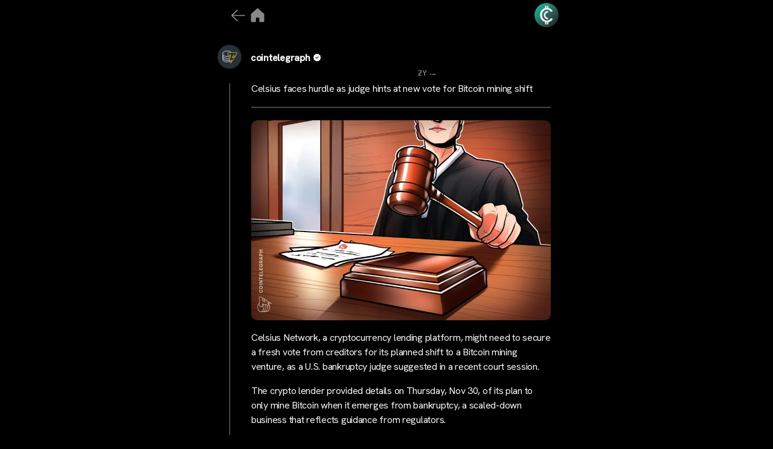

--- FILE ---
content_type: text/html; charset=UTF-8
request_url: https://cryptocrunchapp.com/cointelegraph/celsius-faces-hurdle-as-judge-hints-at-new-vote-for-bitcoin-mining-shift/
body_size: 18213
content:
<!DOCTYPE html>

<html class="no-js" lang="en-US" prefix="og: http://ogp.me/ns# fb: http://ogp.me/ns/fb#">

	<head>

<!-- Google tag (gtag.js) -->
<script async src="https://www.googletagmanager.com/gtag/js?id=G-MXH1PP0Q39"></script>


<script>
  window.dataLayer = window.dataLayer || [];
  function gtag(){dataLayer.push(arguments);}
  gtag('js', new Date());

  gtag('config', 'G-MXH1PP0Q39');
</script>

		<meta charset="UTF-8">
		<meta name="viewport" content="width=device-width, initial-scale=1.0" >

		<link rel="profile" href="https://gmpg.org/xfn/11">

		<title>Celsius faces hurdle as judge hints at new vote for Bitcoin mining shift &#8211; CryptoCrunchApp</title>
<meta name='robots' content='max-image-preview:large' />
<link rel="alternate" type="application/rss+xml" title="CryptoCrunchApp &raquo; Feed" href="https://cryptocrunchapp.com/feed/" />
<link rel="alternate" type="application/rss+xml" title="CryptoCrunchApp &raquo; Comments Feed" href="https://cryptocrunchapp.com/comments/feed/" />
<link rel="alternate" title="oEmbed (JSON)" type="application/json+oembed" href="https://cryptocrunchapp.com/wp-json/oembed/1.0/embed?url=https%3A%2F%2Fcryptocrunchapp.com%2Fcointelegraph%2Fcelsius-faces-hurdle-as-judge-hints-at-new-vote-for-bitcoin-mining-shift%2F" />
<link rel="alternate" title="oEmbed (XML)" type="text/xml+oembed" href="https://cryptocrunchapp.com/wp-json/oembed/1.0/embed?url=https%3A%2F%2Fcryptocrunchapp.com%2Fcointelegraph%2Fcelsius-faces-hurdle-as-judge-hints-at-new-vote-for-bitcoin-mining-shift%2F&#038;format=xml" />
<style id='wp-img-auto-sizes-contain-inline-css'>
img:is([sizes=auto i],[sizes^="auto," i]){contain-intrinsic-size:3000px 1500px}
/*# sourceURL=wp-img-auto-sizes-contain-inline-css */
</style>
<style id='wp-emoji-styles-inline-css'>

	img.wp-smiley, img.emoji {
		display: inline !important;
		border: none !important;
		box-shadow: none !important;
		height: 1em !important;
		width: 1em !important;
		margin: 0 0.07em !important;
		vertical-align: -0.1em !important;
		background: none !important;
		padding: 0 !important;
	}
/*# sourceURL=wp-emoji-styles-inline-css */
</style>
<style id='wp-block-library-inline-css'>
:root{--wp-block-synced-color:#7a00df;--wp-block-synced-color--rgb:122,0,223;--wp-bound-block-color:var(--wp-block-synced-color);--wp-editor-canvas-background:#ddd;--wp-admin-theme-color:#007cba;--wp-admin-theme-color--rgb:0,124,186;--wp-admin-theme-color-darker-10:#006ba1;--wp-admin-theme-color-darker-10--rgb:0,107,160.5;--wp-admin-theme-color-darker-20:#005a87;--wp-admin-theme-color-darker-20--rgb:0,90,135;--wp-admin-border-width-focus:2px}@media (min-resolution:192dpi){:root{--wp-admin-border-width-focus:1.5px}}.wp-element-button{cursor:pointer}:root .has-very-light-gray-background-color{background-color:#eee}:root .has-very-dark-gray-background-color{background-color:#313131}:root .has-very-light-gray-color{color:#eee}:root .has-very-dark-gray-color{color:#313131}:root .has-vivid-green-cyan-to-vivid-cyan-blue-gradient-background{background:linear-gradient(135deg,#00d084,#0693e3)}:root .has-purple-crush-gradient-background{background:linear-gradient(135deg,#34e2e4,#4721fb 50%,#ab1dfe)}:root .has-hazy-dawn-gradient-background{background:linear-gradient(135deg,#faaca8,#dad0ec)}:root .has-subdued-olive-gradient-background{background:linear-gradient(135deg,#fafae1,#67a671)}:root .has-atomic-cream-gradient-background{background:linear-gradient(135deg,#fdd79a,#004a59)}:root .has-nightshade-gradient-background{background:linear-gradient(135deg,#330968,#31cdcf)}:root .has-midnight-gradient-background{background:linear-gradient(135deg,#020381,#2874fc)}:root{--wp--preset--font-size--normal:16px;--wp--preset--font-size--huge:42px}.has-regular-font-size{font-size:1em}.has-larger-font-size{font-size:2.625em}.has-normal-font-size{font-size:var(--wp--preset--font-size--normal)}.has-huge-font-size{font-size:var(--wp--preset--font-size--huge)}.has-text-align-center{text-align:center}.has-text-align-left{text-align:left}.has-text-align-right{text-align:right}.has-fit-text{white-space:nowrap!important}#end-resizable-editor-section{display:none}.aligncenter{clear:both}.items-justified-left{justify-content:flex-start}.items-justified-center{justify-content:center}.items-justified-right{justify-content:flex-end}.items-justified-space-between{justify-content:space-between}.screen-reader-text{border:0;clip-path:inset(50%);height:1px;margin:-1px;overflow:hidden;padding:0;position:absolute;width:1px;word-wrap:normal!important}.screen-reader-text:focus{background-color:#ddd;clip-path:none;color:#444;display:block;font-size:1em;height:auto;left:5px;line-height:normal;padding:15px 23px 14px;text-decoration:none;top:5px;width:auto;z-index:100000}html :where(.has-border-color){border-style:solid}html :where([style*=border-top-color]){border-top-style:solid}html :where([style*=border-right-color]){border-right-style:solid}html :where([style*=border-bottom-color]){border-bottom-style:solid}html :where([style*=border-left-color]){border-left-style:solid}html :where([style*=border-width]){border-style:solid}html :where([style*=border-top-width]){border-top-style:solid}html :where([style*=border-right-width]){border-right-style:solid}html :where([style*=border-bottom-width]){border-bottom-style:solid}html :where([style*=border-left-width]){border-left-style:solid}html :where(img[class*=wp-image-]){height:auto;max-width:100%}:where(figure){margin:0 0 1em}html :where(.is-position-sticky){--wp-admin--admin-bar--position-offset:var(--wp-admin--admin-bar--height,0px)}@media screen and (max-width:600px){html :where(.is-position-sticky){--wp-admin--admin-bar--position-offset:0px}}

/*# sourceURL=wp-block-library-inline-css */
</style><style id='global-styles-inline-css'>
:root{--wp--preset--aspect-ratio--square: 1;--wp--preset--aspect-ratio--4-3: 4/3;--wp--preset--aspect-ratio--3-4: 3/4;--wp--preset--aspect-ratio--3-2: 3/2;--wp--preset--aspect-ratio--2-3: 2/3;--wp--preset--aspect-ratio--16-9: 16/9;--wp--preset--aspect-ratio--9-16: 9/16;--wp--preset--color--black: #000000;--wp--preset--color--cyan-bluish-gray: #abb8c3;--wp--preset--color--white: #ffffff;--wp--preset--color--pale-pink: #f78da7;--wp--preset--color--vivid-red: #cf2e2e;--wp--preset--color--luminous-vivid-orange: #ff6900;--wp--preset--color--luminous-vivid-amber: #fcb900;--wp--preset--color--light-green-cyan: #7bdcb5;--wp--preset--color--vivid-green-cyan: #00d084;--wp--preset--color--pale-cyan-blue: #8ed1fc;--wp--preset--color--vivid-cyan-blue: #0693e3;--wp--preset--color--vivid-purple: #9b51e0;--wp--preset--color--accent: #cd2653;--wp--preset--color--primary: #000000;--wp--preset--color--secondary: #6d6d6d;--wp--preset--color--subtle-background: #dcd7ca;--wp--preset--color--background: #f5efe0;--wp--preset--gradient--vivid-cyan-blue-to-vivid-purple: linear-gradient(135deg,rgb(6,147,227) 0%,rgb(155,81,224) 100%);--wp--preset--gradient--light-green-cyan-to-vivid-green-cyan: linear-gradient(135deg,rgb(122,220,180) 0%,rgb(0,208,130) 100%);--wp--preset--gradient--luminous-vivid-amber-to-luminous-vivid-orange: linear-gradient(135deg,rgb(252,185,0) 0%,rgb(255,105,0) 100%);--wp--preset--gradient--luminous-vivid-orange-to-vivid-red: linear-gradient(135deg,rgb(255,105,0) 0%,rgb(207,46,46) 100%);--wp--preset--gradient--very-light-gray-to-cyan-bluish-gray: linear-gradient(135deg,rgb(238,238,238) 0%,rgb(169,184,195) 100%);--wp--preset--gradient--cool-to-warm-spectrum: linear-gradient(135deg,rgb(74,234,220) 0%,rgb(151,120,209) 20%,rgb(207,42,186) 40%,rgb(238,44,130) 60%,rgb(251,105,98) 80%,rgb(254,248,76) 100%);--wp--preset--gradient--blush-light-purple: linear-gradient(135deg,rgb(255,206,236) 0%,rgb(152,150,240) 100%);--wp--preset--gradient--blush-bordeaux: linear-gradient(135deg,rgb(254,205,165) 0%,rgb(254,45,45) 50%,rgb(107,0,62) 100%);--wp--preset--gradient--luminous-dusk: linear-gradient(135deg,rgb(255,203,112) 0%,rgb(199,81,192) 50%,rgb(65,88,208) 100%);--wp--preset--gradient--pale-ocean: linear-gradient(135deg,rgb(255,245,203) 0%,rgb(182,227,212) 50%,rgb(51,167,181) 100%);--wp--preset--gradient--electric-grass: linear-gradient(135deg,rgb(202,248,128) 0%,rgb(113,206,126) 100%);--wp--preset--gradient--midnight: linear-gradient(135deg,rgb(2,3,129) 0%,rgb(40,116,252) 100%);--wp--preset--font-size--small: 18px;--wp--preset--font-size--medium: 20px;--wp--preset--font-size--large: 26.25px;--wp--preset--font-size--x-large: 42px;--wp--preset--font-size--normal: 21px;--wp--preset--font-size--larger: 32px;--wp--preset--spacing--20: 0.44rem;--wp--preset--spacing--30: 0.67rem;--wp--preset--spacing--40: 1rem;--wp--preset--spacing--50: 1.5rem;--wp--preset--spacing--60: 2.25rem;--wp--preset--spacing--70: 3.38rem;--wp--preset--spacing--80: 5.06rem;--wp--preset--shadow--natural: 6px 6px 9px rgba(0, 0, 0, 0.2);--wp--preset--shadow--deep: 12px 12px 50px rgba(0, 0, 0, 0.4);--wp--preset--shadow--sharp: 6px 6px 0px rgba(0, 0, 0, 0.2);--wp--preset--shadow--outlined: 6px 6px 0px -3px rgb(255, 255, 255), 6px 6px rgb(0, 0, 0);--wp--preset--shadow--crisp: 6px 6px 0px rgb(0, 0, 0);}:where(.is-layout-flex){gap: 0.5em;}:where(.is-layout-grid){gap: 0.5em;}body .is-layout-flex{display: flex;}.is-layout-flex{flex-wrap: wrap;align-items: center;}.is-layout-flex > :is(*, div){margin: 0;}body .is-layout-grid{display: grid;}.is-layout-grid > :is(*, div){margin: 0;}:where(.wp-block-columns.is-layout-flex){gap: 2em;}:where(.wp-block-columns.is-layout-grid){gap: 2em;}:where(.wp-block-post-template.is-layout-flex){gap: 1.25em;}:where(.wp-block-post-template.is-layout-grid){gap: 1.25em;}.has-black-color{color: var(--wp--preset--color--black) !important;}.has-cyan-bluish-gray-color{color: var(--wp--preset--color--cyan-bluish-gray) !important;}.has-white-color{color: var(--wp--preset--color--white) !important;}.has-pale-pink-color{color: var(--wp--preset--color--pale-pink) !important;}.has-vivid-red-color{color: var(--wp--preset--color--vivid-red) !important;}.has-luminous-vivid-orange-color{color: var(--wp--preset--color--luminous-vivid-orange) !important;}.has-luminous-vivid-amber-color{color: var(--wp--preset--color--luminous-vivid-amber) !important;}.has-light-green-cyan-color{color: var(--wp--preset--color--light-green-cyan) !important;}.has-vivid-green-cyan-color{color: var(--wp--preset--color--vivid-green-cyan) !important;}.has-pale-cyan-blue-color{color: var(--wp--preset--color--pale-cyan-blue) !important;}.has-vivid-cyan-blue-color{color: var(--wp--preset--color--vivid-cyan-blue) !important;}.has-vivid-purple-color{color: var(--wp--preset--color--vivid-purple) !important;}.has-black-background-color{background-color: var(--wp--preset--color--black) !important;}.has-cyan-bluish-gray-background-color{background-color: var(--wp--preset--color--cyan-bluish-gray) !important;}.has-white-background-color{background-color: var(--wp--preset--color--white) !important;}.has-pale-pink-background-color{background-color: var(--wp--preset--color--pale-pink) !important;}.has-vivid-red-background-color{background-color: var(--wp--preset--color--vivid-red) !important;}.has-luminous-vivid-orange-background-color{background-color: var(--wp--preset--color--luminous-vivid-orange) !important;}.has-luminous-vivid-amber-background-color{background-color: var(--wp--preset--color--luminous-vivid-amber) !important;}.has-light-green-cyan-background-color{background-color: var(--wp--preset--color--light-green-cyan) !important;}.has-vivid-green-cyan-background-color{background-color: var(--wp--preset--color--vivid-green-cyan) !important;}.has-pale-cyan-blue-background-color{background-color: var(--wp--preset--color--pale-cyan-blue) !important;}.has-vivid-cyan-blue-background-color{background-color: var(--wp--preset--color--vivid-cyan-blue) !important;}.has-vivid-purple-background-color{background-color: var(--wp--preset--color--vivid-purple) !important;}.has-black-border-color{border-color: var(--wp--preset--color--black) !important;}.has-cyan-bluish-gray-border-color{border-color: var(--wp--preset--color--cyan-bluish-gray) !important;}.has-white-border-color{border-color: var(--wp--preset--color--white) !important;}.has-pale-pink-border-color{border-color: var(--wp--preset--color--pale-pink) !important;}.has-vivid-red-border-color{border-color: var(--wp--preset--color--vivid-red) !important;}.has-luminous-vivid-orange-border-color{border-color: var(--wp--preset--color--luminous-vivid-orange) !important;}.has-luminous-vivid-amber-border-color{border-color: var(--wp--preset--color--luminous-vivid-amber) !important;}.has-light-green-cyan-border-color{border-color: var(--wp--preset--color--light-green-cyan) !important;}.has-vivid-green-cyan-border-color{border-color: var(--wp--preset--color--vivid-green-cyan) !important;}.has-pale-cyan-blue-border-color{border-color: var(--wp--preset--color--pale-cyan-blue) !important;}.has-vivid-cyan-blue-border-color{border-color: var(--wp--preset--color--vivid-cyan-blue) !important;}.has-vivid-purple-border-color{border-color: var(--wp--preset--color--vivid-purple) !important;}.has-vivid-cyan-blue-to-vivid-purple-gradient-background{background: var(--wp--preset--gradient--vivid-cyan-blue-to-vivid-purple) !important;}.has-light-green-cyan-to-vivid-green-cyan-gradient-background{background: var(--wp--preset--gradient--light-green-cyan-to-vivid-green-cyan) !important;}.has-luminous-vivid-amber-to-luminous-vivid-orange-gradient-background{background: var(--wp--preset--gradient--luminous-vivid-amber-to-luminous-vivid-orange) !important;}.has-luminous-vivid-orange-to-vivid-red-gradient-background{background: var(--wp--preset--gradient--luminous-vivid-orange-to-vivid-red) !important;}.has-very-light-gray-to-cyan-bluish-gray-gradient-background{background: var(--wp--preset--gradient--very-light-gray-to-cyan-bluish-gray) !important;}.has-cool-to-warm-spectrum-gradient-background{background: var(--wp--preset--gradient--cool-to-warm-spectrum) !important;}.has-blush-light-purple-gradient-background{background: var(--wp--preset--gradient--blush-light-purple) !important;}.has-blush-bordeaux-gradient-background{background: var(--wp--preset--gradient--blush-bordeaux) !important;}.has-luminous-dusk-gradient-background{background: var(--wp--preset--gradient--luminous-dusk) !important;}.has-pale-ocean-gradient-background{background: var(--wp--preset--gradient--pale-ocean) !important;}.has-electric-grass-gradient-background{background: var(--wp--preset--gradient--electric-grass) !important;}.has-midnight-gradient-background{background: var(--wp--preset--gradient--midnight) !important;}.has-small-font-size{font-size: var(--wp--preset--font-size--small) !important;}.has-medium-font-size{font-size: var(--wp--preset--font-size--medium) !important;}.has-large-font-size{font-size: var(--wp--preset--font-size--large) !important;}.has-x-large-font-size{font-size: var(--wp--preset--font-size--x-large) !important;}
/*# sourceURL=global-styles-inline-css */
</style>

<style id='classic-theme-styles-inline-css'>
/*! This file is auto-generated */
.wp-block-button__link{color:#fff;background-color:#32373c;border-radius:9999px;box-shadow:none;text-decoration:none;padding:calc(.667em + 2px) calc(1.333em + 2px);font-size:1.125em}.wp-block-file__button{background:#32373c;color:#fff;text-decoration:none}
/*# sourceURL=/wp-includes/css/classic-themes.min.css */
</style>
<link rel='stylesheet' id='mpp_gutenberg-css' href='https://cryptocrunchapp.com/wp-content/plugins/metronet-profile-picture/dist/blocks.style.build.css?ver=2.6.0' media='all' />
<link rel='stylesheet' id='wp_automatic_gallery_style-css' href='https://cryptocrunchapp.com/wp-content/plugins/wp-automatic/css/wp-automatic.css?ver=1.0.0' media='all' />
<link rel='stylesheet' id='chld_thm_cfg_parent-css' href='https://cryptocrunchapp.com/wp-content/themes/twentytwenty/style.css?ver=6.9' media='all' />
<link rel='stylesheet' id='twentytwenty-style-css' href='https://cryptocrunchapp.com/wp-content/themes/twentytwenty-child/style.css?ver=2.2.1697088420' media='all' />
<style id='twentytwenty-style-inline-css'>
.color-accent,.color-accent-hover:hover,.color-accent-hover:focus,:root .has-accent-color,.has-drop-cap:not(:focus):first-letter,.wp-block-button.is-style-outline,a { color: #cd2653; }blockquote,.border-color-accent,.border-color-accent-hover:hover,.border-color-accent-hover:focus { border-color: #cd2653; }button,.button,.faux-button,.wp-block-button__link,.wp-block-file .wp-block-file__button,input[type="button"],input[type="reset"],input[type="submit"],.bg-accent,.bg-accent-hover:hover,.bg-accent-hover:focus,:root .has-accent-background-color,.comment-reply-link { background-color: #cd2653; }.fill-children-accent,.fill-children-accent * { fill: #cd2653; }body,.entry-title a,:root .has-primary-color { color: #000000; }:root .has-primary-background-color { background-color: #000000; }cite,figcaption,.wp-caption-text,.post-meta,.entry-content .wp-block-archives li,.entry-content .wp-block-categories li,.entry-content .wp-block-latest-posts li,.wp-block-latest-comments__comment-date,.wp-block-latest-posts__post-date,.wp-block-embed figcaption,.wp-block-image figcaption,.wp-block-pullquote cite,.comment-metadata,.comment-respond .comment-notes,.comment-respond .logged-in-as,.pagination .dots,.entry-content hr:not(.has-background),hr.styled-separator,:root .has-secondary-color { color: #6d6d6d; }:root .has-secondary-background-color { background-color: #6d6d6d; }pre,fieldset,input,textarea,table,table *,hr { border-color: #dcd7ca; }caption,code,code,kbd,samp,.wp-block-table.is-style-stripes tbody tr:nth-child(odd),:root .has-subtle-background-background-color { background-color: #dcd7ca; }.wp-block-table.is-style-stripes { border-bottom-color: #dcd7ca; }.wp-block-latest-posts.is-grid li { border-top-color: #dcd7ca; }:root .has-subtle-background-color { color: #dcd7ca; }body:not(.overlay-header) .primary-menu > li > a,body:not(.overlay-header) .primary-menu > li > .icon,.modal-menu a,.footer-menu a, .footer-widgets a:where(:not(.wp-block-button__link)),#site-footer .wp-block-button.is-style-outline,.wp-block-pullquote:before,.singular:not(.overlay-header) .entry-header a,.archive-header a,.header-footer-group .color-accent,.header-footer-group .color-accent-hover:hover { color: #cd2653; }.social-icons a,#site-footer button:not(.toggle),#site-footer .button,#site-footer .faux-button,#site-footer .wp-block-button__link,#site-footer .wp-block-file__button,#site-footer input[type="button"],#site-footer input[type="reset"],#site-footer input[type="submit"] { background-color: #cd2653; }.header-footer-group,body:not(.overlay-header) #site-header .toggle,.menu-modal .toggle { color: #000000; }body:not(.overlay-header) .primary-menu ul { background-color: #000000; }body:not(.overlay-header) .primary-menu > li > ul:after { border-bottom-color: #000000; }body:not(.overlay-header) .primary-menu ul ul:after { border-left-color: #000000; }.site-description,body:not(.overlay-header) .toggle-inner .toggle-text,.widget .post-date,.widget .rss-date,.widget_archive li,.widget_categories li,.widget cite,.widget_pages li,.widget_meta li,.widget_nav_menu li,.powered-by-wordpress,.footer-credits .privacy-policy,.to-the-top,.singular .entry-header .post-meta,.singular:not(.overlay-header) .entry-header .post-meta a { color: #6d6d6d; }.header-footer-group pre,.header-footer-group fieldset,.header-footer-group input,.header-footer-group textarea,.header-footer-group table,.header-footer-group table *,.footer-nav-widgets-wrapper,#site-footer,.menu-modal nav *,.footer-widgets-outer-wrapper,.footer-top { border-color: #dcd7ca; }.header-footer-group table caption,body:not(.overlay-header) .header-inner .toggle-wrapper::before { background-color: #dcd7ca; }
/*# sourceURL=twentytwenty-style-inline-css */
</style>
<link rel='stylesheet' id='twentytwenty-fonts-css' href='https://cryptocrunchapp.com/wp-content/themes/twentytwenty/assets/css/font-inter.css?ver=2.2.1697088420' media='all' />
<link rel='stylesheet' id='twentytwenty-print-style-css' href='https://cryptocrunchapp.com/wp-content/themes/twentytwenty/print.css?ver=2.2.1697088420' media='print' />
<script src="https://cryptocrunchapp.com/wp-includes/js/jquery/jquery.min.js?ver=3.7.1" id="jquery-core-js"></script>
<script src="https://cryptocrunchapp.com/wp-includes/js/jquery/jquery-migrate.min.js?ver=3.4.1" id="jquery-migrate-js"></script>
<script src="https://cryptocrunchapp.com/wp-content/plugins/wp-automatic/js/main-front.js?ver=6.9" id="wp_automatic_gallery-js"></script>
<script src="https://cryptocrunchapp.com/wp-content/themes/twentytwenty/assets/js/index.js?ver=2.2.1697088420" id="twentytwenty-js-js" defer data-wp-strategy="defer"></script>
<link rel="https://api.w.org/" href="https://cryptocrunchapp.com/wp-json/" /><link rel="alternate" title="JSON" type="application/json" href="https://cryptocrunchapp.com/wp-json/wp/v2/posts/4279" /><link rel="EditURI" type="application/rsd+xml" title="RSD" href="https://cryptocrunchapp.com/xmlrpc.php?rsd" />
<meta name="generator" content="WordPress 6.9" />
<link rel='shortlink' href='https://cryptocrunchapp.com/?p=4279' />
	<script>document.documentElement.className = document.documentElement.className.replace( 'no-js', 'js' );</script>
	<noscript><style>.lazyload[data-src]{display:none !important;}</style></noscript><style>.lazyload{background-image:none !important;}.lazyload:before{background-image:none !important;}</style><link rel="icon" href="https://cryptocrunchapp.com/wp-content/uploads/2023/10/cropped-android-chrome-512x512-1-32x32.png" sizes="32x32" />
<link rel="icon" href="https://cryptocrunchapp.com/wp-content/uploads/2023/10/cropped-android-chrome-512x512-1-192x192.png" sizes="192x192" />
<link rel="apple-touch-icon" href="https://cryptocrunchapp.com/wp-content/uploads/2023/10/cropped-android-chrome-512x512-1-180x180.png" />
<meta name="msapplication-TileImage" content="https://cryptocrunchapp.com/wp-content/uploads/2023/10/cropped-android-chrome-512x512-1-270x270.png" />

<!-- START - Open Graph and Twitter Card Tags 3.3.3 -->
 <!-- Facebook Open Graph -->
  <meta property="og:locale" content="en_US"/>
  <meta property="og:site_name" content="CryptoCrunchApp"/>
  <meta property="og:title" content="Celsius faces hurdle as judge hints at new vote for Bitcoin mining shift"/>
  <meta property="og:url" content="https://cryptocrunchapp.com/cointelegraph/celsius-faces-hurdle-as-judge-hints-at-new-vote-for-bitcoin-mining-shift/"/>
  <meta property="og:type" content="article"/>
  <meta property="og:description" content="Celsius Network, a cryptocurrency lending platform, might need to secure a fresh vote from creditors for its planned shift to a Bitcoin mining venture, as a U.S. bankruptcy judge suggested in a recent court session.The crypto lender provided details on Thursday, Nov 30, of its plan to only mine Bitc"/>
  <meta property="og:image" content="https://cryptocrunchapp.com/wp-content/uploads/2023/12/840_aHR0cHM6Ly9zMy5jb2ludGVsZWdyYXBoLmNvbS91cGxvYWRzLzIwMjMtMTIvMGRjZWEyNDMtZTkwZC00MjllLTgyZTItY2Vk.jpeg"/>
  <meta property="og:image:url" content="https://cryptocrunchapp.com/wp-content/uploads/2023/12/840_aHR0cHM6Ly9zMy5jb2ludGVsZWdyYXBoLmNvbS91cGxvYWRzLzIwMjMtMTIvMGRjZWEyNDMtZTkwZC00MjllLTgyZTItY2Vk.jpeg"/>
  <meta property="og:image:secure_url" content="https://cryptocrunchapp.com/wp-content/uploads/2023/12/840_aHR0cHM6Ly9zMy5jb2ludGVsZWdyYXBoLmNvbS91cGxvYWRzLzIwMjMtMTIvMGRjZWEyNDMtZTkwZC00MjllLTgyZTItY2Vk.jpeg"/>
  <meta property="article:published_time" content="2023-12-01T08:51:59+00:00"/>
  <meta property="article:modified_time" content="2023-12-01T08:51:59+00:00" />
  <meta property="og:updated_time" content="2023-12-01T08:51:59+00:00" />
  <meta property="article:publisher" content="https://www.facebook.com/CryptoCrunchApp/"/>
 <!-- Google+ / Schema.org -->
 <!-- Twitter Cards -->
  <meta name="twitter:title" content="Celsius faces hurdle as judge hints at new vote for Bitcoin mining shift"/>
  <meta name="twitter:url" content="https://cryptocrunchapp.com/cointelegraph/celsius-faces-hurdle-as-judge-hints-at-new-vote-for-bitcoin-mining-shift/"/>
  <meta name="twitter:description" content="Celsius Network, a cryptocurrency lending platform, might need to secure a fresh vote from creditors for its planned shift to a Bitcoin mining venture, as a U.S. bankruptcy judge suggested in a recent court session.The crypto lender provided details on Thursday, Nov 30, of its plan to only mine Bitc"/>
  <meta name="twitter:image" content="https://cryptocrunchapp.com/wp-content/uploads/2023/12/840_aHR0cHM6Ly9zMy5jb2ludGVsZWdyYXBoLmNvbS91cGxvYWRzLzIwMjMtMTIvMGRjZWEyNDMtZTkwZC00MjllLTgyZTItY2Vk.jpeg"/>
  <meta name="twitter:card" content="summary_large_image"/>
  <meta name="twitter:site" content="@cryptocrunchapp"/>
 <!-- SEO -->
  <meta name="description" content="Celsius Network, a cryptocurrency lending platform, might need to secure a fresh vote from creditors for its planned shift to a Bitcoin mining venture, as a U.S. bankruptcy judge suggested in a recent court session.The crypto lender provided details on Thursday, Nov 30, of its plan to only mine Bitc"/>
 <!-- Misc. tags -->
 <!-- is_singular -->
<!-- END - Open Graph and Twitter Card Tags 3.3.3 -->
	
 <script src="https://ajax.googleapis.com/ajax/libs/jquery/3.6.4/jquery.min.js"></script>
    <link rel="stylesheet" href="https://cdnjs.cloudflare.com/ajax/libs/font-awesome/6.4.2/css/all.min.css" integrity="sha512-z3gLpd7yknf1YoNbCzqRKc4qyor8gaKU1qmn+CShxbuBusANI9QpRohGBreCFkKxLhei6S9CQXFEbbKuqLg0DA==" crossorigin="anonymous" referrerpolicy="no-referrer" />
    <link href="https://fonts.googleapis.com/css2?family=Material+Symbols+Outlined" rel="stylesheet" />
	<link rel="preconnect" href="https://fonts.googleapis.com">
<link rel="preconnect" href="https://fonts.gstatic.com" crossorigin>
<link href="https://fonts.googleapis.com/css2?family=Hanken+Grotesk:wght@100;200;300;400;500&display=swap" rel="stylesheet">
		<script src="https://cryptocrunchapp.com/wp-content/themes/twentytwenty-child/JS/custom-share.js"></script>
	
		

		
	</head>

	<body class="wp-singular post-template-default single single-post postid-4279 single-format-standard wp-custom-logo wp-embed-responsive wp-theme-twentytwenty wp-child-theme-twentytwenty-child singular enable-search-modal missing-post-thumbnail has-single-pagination showing-comments show-avatars footer-top-visible">

		<a class="skip-link screen-reader-text" href="#site-content">Skip to the content</a>		
		   <div class="feed">

	   <div class="maincontainer">
		   
		  <div>
			    <div class="logomain logo-head">
			     					<div class="logo-icon">
			<a onclick="goBackOrHome()"><img src="[data-uri]" data-src="https://cryptocrunchapp.com/wp-content/uploads/2023/10/arrw.png" decoding="async" class="lazyload" data-eio-rwidth="179" data-eio-rheight="179"><noscript><img src="https://cryptocrunchapp.com/wp-content/uploads/2023/10/arrw.png" data-eio="l"></noscript></a>
					<a href="https://cryptocrunchapp.com/">	<img src="[data-uri]"  alt="home_icon" data-src="https://cryptocrunchapp.com/wp-content/uploads/2023/10/home-2.png" decoding="async" class="lazyload" data-eio-rwidth="100" data-eio-rheight="100"><noscript><img src="https://cryptocrunchapp.com/wp-content/uploads/2023/10/home-2.png"  alt="home_icon" data-eio="l"></noscript></a>
					
				</div>
										<div>
						
					</div>
<!-- 					<a href="https://cryptocrunchapp.com/">  <img src="[data-uri]" width="60px" height="60px" alt="" class="mainlogo lazyload" data-src="https://cryptocrunchapp.com/wp-content/uploads/2023/09/Untitled-design-17.png" decoding="async" data-eio-rwidth="500" data-eio-rheight="500"><noscript><img src="https://cryptocrunchapp.com/wp-content/uploads/2023/09/Untitled-design-17.png" width="60px" height="60px" alt="" class="mainlogo" data-eio="l"></noscript></a> -->
					<a href="https://cryptocrunchapp.com/bio/">  <img src="[data-uri]" width="60px" height="60px" alt="main_logo" class="mainlogo lazyload" data-src="https://cryptocrunchapp.com/wp-content/uploads/2023/10/logo-15.png" decoding="async" data-eio-rwidth="400" data-eio-rheight="400"><noscript><img src="https://cryptocrunchapp.com/wp-content/uploads/2023/10/logo-15.png" width="60px" height="60px" alt="main_logo" class="mainlogo" data-eio="l"></noscript></a>
					
					
					
    </div>
			 
		   </div>
		   
		   <div class="fix-tab">
			   		   </div>
    <div class="poststart">
    <div id="tab-1" class="tab-content current">
        <!--Post Start-->
		            <div class="post" id="post-4279" class="post-4279 post type-post status-publish format-standard hentry">	
               <div class="post">
                    <div class="outer_avatar">
						<div class="post_avatar">
						 <img src="[data-uri]" data-src="https://cryptocrunchapp.com/wp-content/uploads/2023/10/APmUBHaI_400x400-96x96.jpg" decoding="async" class="lazyload" data-eio-rwidth="96" data-eio-rheight="96" /><noscript><img src="https://cryptocrunchapp.com/wp-content/uploads/2023/10/APmUBHaI_400x400-96x96.jpg" data-eio="l" /></noscript>						<div class="post_hour">	
    <a href="https://cryptocrunchapp.com/author/cointelegraph/" class="post_headerDescription">

								
						cointelegraph						</a>
                        <span class="post_headerSpecial">
							<img src="[data-uri]" width="10px" height="10px" alt="verify icon" class="mainlogo1 lazyload" data-src="https://cryptocrunchapp.com/wp-content/uploads/2023/10/Verified.png" decoding="async" data-eio-rwidth="1080" data-eio-rheight="1080"><noscript><img src="https://cryptocrunchapp.com/wp-content/uploads/2023/10/Verified.png" width="10px" height="10px" alt="verify icon" class="mainlogo1" data-eio="l"></noscript>
							
                        </span>
						</div>
			      </div>
				   <div class="post_header">
                <div class="post_headerText">
                    <h3>
						
						<div class="datedisplay">
						<span class="date_first">2Y							</span>
							<div class="date_sec">...</div>
						</div>	
                    </h3>
                </div>    
            </div>
	</div>
		
        <div class="post_body">            
			<div class="post_headerDescription">
                    <p class="post_headerDescription">
						<a href="https://cryptocrunchapp.com/cointelegraph/celsius-faces-hurdle-as-judge-hints-at-new-vote-for-bitcoin-mining-shift/" class="post_headerDescription" alt="Learn more">
						Celsius faces hurdle as judge hints at new vote for Bitcoin mining shift						</a>
				    </p>
                </div>
			<div class="post_thumbnail">
				<div class="post_thumbnailborder">
                 <a href="https://cryptocrunchapp.com/cointelegraph/celsius-faces-hurdle-as-judge-hints-at-new-vote-for-bitcoin-mining-shift/" class="post_headerDescription " alt="Learn more">
				<div class="postdescptiontwo postdescptiontwo_img">					 
			        
				</div>
				</a>
										    <div class="post_headerDescription1">
                            <p class="post_headerDescription2"><p><img decoding="async" src="[data-uri]" data-src="https://cryptocrunchapp.com/wp-content/uploads/2023/12/840_aHR0cHM6Ly9zMy5jb2ludGVsZWdyYXBoLmNvbS91cGxvYWRzLzIwMjMtMTIvMGRjZWEyNDMtZTkwZC00MjllLTgyZTItY2Vk.jpeg" class="lazyload" data-eio-rwidth="840" data-eio-rheight="560" /><noscript><img decoding="async" src="https://cryptocrunchapp.com/wp-content/uploads/2023/12/840_aHR0cHM6Ly9zMy5jb2ludGVsZWdyYXBoLmNvbS91cGxvYWRzLzIwMjMtMTIvMGRjZWEyNDMtZTkwZC00MjllLTgyZTItY2Vk.jpeg" data-eio="l" /></noscript></p>
<p>Celsius Network, a cryptocurrency lending platform, might need to secure a fresh vote from creditors for its planned shift to a Bitcoin mining venture, as a U.S. bankruptcy judge suggested in a recent court session.</p>
<p>The crypto lender provided details on Thursday, Nov 30, of its plan to only mine Bitcoin when it emerges from bankruptcy, a scaled-down business that reflects guidance from regulators.</p>
<p>According to a report, Judge Martin Glenn, responsible for Celsius Network’s Chapter 11 proceedings, voiced displeasure on Thursday, Nov 30, regarding the abrupt change, emphasizing his repeated advisories to Celsius about the importance of reaching an agreement with the SEC.</p>
<p>Judge Glenn&#8230;</p>
<p> Read more on <a target="_blank" rel="noopener" href="https://cointelegraph.com/news/celsius-faces-hurdle-judge-new-vote-bitcoin-mining-shift">Cointelegraph</a></p>
</p>
                        </div>
					 					
				<div class="post_footer">
					<div class="shareiconone">
						 <a target='_blank' title="Share on X" href="https://twitter.com/intent/tweet?url=https://cryptocrunchapp.com/cointelegraph/celsius-faces-hurdle-as-judge-hints-at-new-vote-for-bitcoin-mining-shift/&amp;&text=Celsius faces hurdle as judge hints at new vote for Bitcoin mining shift" class="btn" id="b"><i></i><span id="l">
							 <img src="[data-uri]" class="mylogo lazyload" data-src="https://cryptocrunchapp.com/wp-content/uploads/2023/10/x-logo-1.png" decoding="async" data-eio-rwidth="179" data-eio-rheight="179"><noscript><img src="https://cryptocrunchapp.com/wp-content/uploads/2023/10/x-logo-1.png" class="mylogo" data-eio="l"></noscript>
							 
							 </span></a>                  
                    
					  
					
						 <a class="copy-button" data-url="https://cryptocrunchapp.com/cointelegraph/celsius-faces-hurdle-as-judge-hints-at-new-vote-for-bitcoin-mining-shift/"  href="https://cryptocrunchapp.com/cointelegraph/celsius-faces-hurdle-as-judge-hints-at-new-vote-for-bitcoin-mining-shift/" id="b" title="Copy Link"><i></i><span id="l"><img src="[data-uri]"  class="mylogo lazyload" data-src="https://cryptocrunchapp.com/wp-content/uploads/2023/10/copy-logo.png" decoding="async" data-eio-rwidth="179" data-eio-rheight="179"><noscript><img src="	https://cryptocrunchapp.com/wp-content/uploads/2023/10/copy-logo.png"  class="mylogo" data-eio="l"></noscript></span></a>
					
							<a class="share-button" title="Share" data-title="Celsius faces hurdle as judge hints at new vote for Bitcoin mining shift" data-url="https://cryptocrunchapp.com/cointelegraph/celsius-faces-hurdle-as-judge-hints-at-new-vote-for-bitcoin-mining-shift/" href="https://cryptocrunchapp.com/cointelegraph/celsius-faces-hurdle-as-judge-hints-at-new-vote-for-bitcoin-mining-shift/" id=""> <i></i><span id="l"><img src="[data-uri]" class="mylogo lazyload" data-src="https://cryptocrunchapp.com/wp-content/uploads/2023/10/send-logo.png" decoding="async" data-eio-rwidth="179" data-eio-rheight="179"><noscript><img src="https://cryptocrunchapp.com/wp-content/uploads/2023/10/send-logo.png
" class="mylogo" data-eio="l"></noscript></span></a>

                           
            
					</div>
                </div>
			<div class="view">
			     39.9K Reads


			</div>
<!--              <div class="footer_border1"></div> -->
			</div>
           
			</div>
<!-- 			<div class="finish-sec">
				<i class="fa-regular fa-circle-check"></i>
				<h2>
					You're all caught up
				</h2>
				<p>
					You have seen all new post from last 7 days.
				</p>
				<a>View older posts</a>
			</div> -->
			
		
        </div>
				   	<div class="border1">
				
			</div>
				   
    </div>
    <!--Post End-->
    </div>
				<div id="tab-1" class="tab-content current">
		
		   

<div class="post">
                    <div class="outer_avatar">
						<div class="post_avatar card_post_avatar">
						   <img src="[data-uri]" alt="author_icon" data-src="https://cryptocrunchapp.com/wp-content/uploads/2023/10/ccFGHJJKa-1-96x96.png" decoding="async" class="lazyload" data-eio-rwidth="96" data-eio-rheight="96" /><noscript><img src="https://cryptocrunchapp.com/wp-content/uploads/2023/10/ccFGHJJKa-1-96x96.png" alt="author_icon" data-eio="l" /></noscript><!-- 							<div class="post_hour">
							<a href="https://cryptocrunchapp.com/cryptocrunchstats/check-out-the-top-crypto-gainers-of-the-day-4/" class="post_headerDescription" alt="Learn more">
						cryptocrunchstats								<img src="[data-uri]" width="10px" height="10px" alt="verify icon" class="mainlogo1 lazyload" data-src="https://cryptocrunchapp.com/wp-content/uploads/2023/10/Verified.png" decoding="async" data-eio-rwidth="1080" data-eio-rheight="1080"><noscript><img src="https://cryptocrunchapp.com/wp-content/uploads/2023/10/Verified.png" width="10px" height="10px" alt="verify icon" class="mainlogo1" data-eio="l"></noscript>	
						</a>
						</div> -->
							
							<div class="post_hour">
    <a href="https://cryptocrunchapp.com/author/cryptocrunchstats/" class="post_headerDescription" >
        <span class="post_author">cryptocrunchstats</span>
        <img src="[data-uri]" width="10px" height="10px" alt="verify_icon" class="mainlogo1 lazyload" data-src="https://cryptocrunchapp.com/wp-content/uploads/2023/10/Verified.png" decoding="async" data-eio-rwidth="1080" data-eio-rheight="1080"><noscript><img src="https://cryptocrunchapp.com/wp-content/uploads/2023/10/Verified.png" width="10px" height="10px" alt="verify_icon" class="mainlogo1" data-eio="l"></noscript>	
    </a>
</div>

			      </div>
				   <div class="post_header">
                <div class="post_headerText">
                    <h3>
						<div class="datedisplay">
						<span class="date_first">2Y							</span>
							<div class="date_sec">...</div>
						</div>
						
                    </h3>
                </div>
				
                
            </div>
				   </div>
		
        <div class="post_body">
            
			<div class="post_headerDescription">
                    <p class="post_headerDescription"><a href="https://cryptocrunchapp.com/cryptocrunchstats/check-out-the-top-crypto-gainers-of-the-day-4/" class="post_headerDescription" alt="Learn more">Check Out the Top Crypto Gainers of the Day</a>
				    </p>
                </div>
			<div class="post_thumbnail">
				<div class="post_thumbnailborder">
                 <a href="https://cryptocrunchapp.com/cryptocrunchstats/check-out-the-top-crypto-gainers-of-the-day-4/" class="post_headerDescription"><div class="postdescptiontwo postdescptiontwo_img" alt="Check Out the Top Crypto Gainers of the Day">
					 
			       <img width="956" height="538" src="[data-uri]" class="attachment-post-thumbnail size-post-thumbnail wp-post-image lazyload" alt="" decoding="async"   data-src="https://cryptocrunchapp.com/wp-content/uploads/2023/12/gainerws-1.jpg" data-srcset="https://cryptocrunchapp.com/wp-content/uploads/2023/12/gainerws-1.jpg 956w, https://cryptocrunchapp.com/wp-content/uploads/2023/12/gainerws-1-300x169.jpg 300w, https://cryptocrunchapp.com/wp-content/uploads/2023/12/gainerws-1-768x432.jpg 768w" data-sizes="auto" data-eio-rwidth="956" data-eio-rheight="538" /><noscript><img width="956" height="538" src="https://cryptocrunchapp.com/wp-content/uploads/2023/12/gainerws-1.jpg" class="attachment-post-thumbnail size-post-thumbnail wp-post-image" alt="" decoding="async" srcset="https://cryptocrunchapp.com/wp-content/uploads/2023/12/gainerws-1.jpg 956w, https://cryptocrunchapp.com/wp-content/uploads/2023/12/gainerws-1-300x169.jpg 300w, https://cryptocrunchapp.com/wp-content/uploads/2023/12/gainerws-1-768x432.jpg 768w" sizes="(max-width: 956px) 100vw, 956px" data-eio="l" /></noscript> </div></a>
				<div class="post_footer">
				<div class="shareiconone">
					<a target='_blank' title="Share on X" href="https://twitter.com/intent/tweet?url=https://cryptocrunchapp.com/cryptocrunchstats/check-out-the-top-crypto-gainers-of-the-day-4/&amp;&text=Check Out the Top Crypto Gainers of the Day" class="btn" id="b"><i></i><span id="l">
						<img src="[data-uri]" class="mylogo lazyload"  alt="x_icon" data-src="https://cryptocrunchapp.com/wp-content/uploads/2023/10/x-logo-1.png" decoding="async" data-eio-rwidth="179" data-eio-rheight="179"><noscript><img src="https://cryptocrunchapp.com/wp-content/uploads/2023/10/x-logo-1.png" class="mylogo"  alt="x_icon" data-eio="l"></noscript></span></a>                  
                    <a class="copy-button" title="Copy Url" data-url="https://cryptocrunchapp.com/cryptocrunchstats/check-out-the-top-crypto-gainers-of-the-day-4/" href="https://cryptocrunchapp.com/cryptocrunchstats/check-out-the-top-crypto-gainers-of-the-day-4/" id="b"><span><img src="[data-uri]"  class="mylogo lazyload"  alt="copy_icon" data-src="https://cryptocrunchapp.com/wp-content/uploads/2023/10/copy-logo.png" decoding="async" data-eio-rwidth="179" data-eio-rheight="179"><noscript><img src="https://cryptocrunchapp.com/wp-content/uploads/2023/10/copy-logo.png"  class="mylogo"  alt="copy_icon" data-eio="l"></noscript></span></a>
					
							<a class="share-button" title= "Share" data-title="Check Out the Top Crypto Gainers of the Day" data-url="https://cryptocrunchapp.com/cryptocrunchstats/check-out-the-top-crypto-gainers-of-the-day-4/" href="https://cryptocrunchapp.com/cryptocrunchstats/check-out-the-top-crypto-gainers-of-the-day-4/" id=""><i></i><span id="l"><img src="[data-uri]" class="mylogo lazyload"  alt="share_icon" data-src="https://cryptocrunchapp.com/wp-content/uploads/2023/10/send-logo.png" decoding="async" data-eio-rwidth="179" data-eio-rheight="179"><noscript><img src="https://cryptocrunchapp.com/wp-content/uploads/2023/10/send-logo.png" class="mylogo"  alt="share_icon" data-eio="l"></noscript></span></a>
					
					</div>
                </div>
			<div class="view">
				40.4K Reads

			</div>
<!--              <div class="footer_border"></div> -->
			</div>
           
			</div>
			 
        </div>
				   <div class="border1"></div>
	


				   
				   
    </div>

	<div class="custom-alert">
    URL copied to clipboard!
</div>  

<div class="post">
                    <div class="outer_avatar">
						<div class="post_avatar card_post_avatar">
						   <img src="[data-uri]" alt="author_icon" data-src="https://cryptocrunchapp.com/wp-content/uploads/2023/10/APmUBHaI_400x400-96x96.jpg" decoding="async" class="lazyload" data-eio-rwidth="96" data-eio-rheight="96" /><noscript><img src="https://cryptocrunchapp.com/wp-content/uploads/2023/10/APmUBHaI_400x400-96x96.jpg" alt="author_icon" data-eio="l" /></noscript><!-- 							<div class="post_hour">
							<a href="https://cryptocrunchapp.com/cointelegraph/opnx-token-spikes-50-after-su-zhu-unexpectedly-posts-a-gm-on-twitter/" class="post_headerDescription" alt="Learn more">
						cointelegraph								<img src="[data-uri]" width="10px" height="10px" alt="verify icon" class="mainlogo1 lazyload" data-src="https://cryptocrunchapp.com/wp-content/uploads/2023/10/Verified.png" decoding="async" data-eio-rwidth="1080" data-eio-rheight="1080"><noscript><img src="https://cryptocrunchapp.com/wp-content/uploads/2023/10/Verified.png" width="10px" height="10px" alt="verify icon" class="mainlogo1" data-eio="l"></noscript>	
						</a>
						</div> -->
							
							<div class="post_hour">
    <a href="https://cryptocrunchapp.com/author/cointelegraph/" class="post_headerDescription" >
        <span class="post_author">cointelegraph</span>
        <img src="[data-uri]" width="10px" height="10px" alt="verify_icon" class="mainlogo1 lazyload" data-src="https://cryptocrunchapp.com/wp-content/uploads/2023/10/Verified.png" decoding="async" data-eio-rwidth="1080" data-eio-rheight="1080"><noscript><img src="https://cryptocrunchapp.com/wp-content/uploads/2023/10/Verified.png" width="10px" height="10px" alt="verify_icon" class="mainlogo1" data-eio="l"></noscript>	
    </a>
</div>

			      </div>
				   <div class="post_header">
                <div class="post_headerText">
                    <h3>
						<div class="datedisplay">
						<span class="date_first">2Y							</span>
							<div class="date_sec">...</div>
						</div>
						
                    </h3>
                </div>
				
                
            </div>
				   </div>
		
        <div class="post_body">
            
			<div class="post_headerDescription">
                    <p class="post_headerDescription"><a href="https://cryptocrunchapp.com/cointelegraph/opnx-token-spikes-50-after-su-zhu-unexpectedly-posts-a-gm-on-twitter/" class="post_headerDescription" alt="Learn more">OPNX token spikes 50% after Su Zhu unexpectedly posts a &#8216;gm&#8217; on Twitter</a>
				    </p>
                </div>
			<div class="post_thumbnail">
				<div class="post_thumbnailborder">
                 <a href="https://cryptocrunchapp.com/cointelegraph/opnx-token-spikes-50-after-su-zhu-unexpectedly-posts-a-gm-on-twitter/" class="post_headerDescription"><div class="postdescptiontwo postdescptiontwo_img" alt="OPNX token spikes 50% after Su Zhu unexpectedly posts a &#8216;gm&#8217; on Twitter">
					 
			        </div></a>
				<div class="post_footer">
				<div class="shareiconone">
					<a target='_blank' title="Share on X" href="https://twitter.com/intent/tweet?url=https://cryptocrunchapp.com/cointelegraph/opnx-token-spikes-50-after-su-zhu-unexpectedly-posts-a-gm-on-twitter/&amp;&text=OPNX token spikes 50% after Su Zhu unexpectedly posts a &#8216;gm&#8217; on Twitter" class="btn" id="b"><i></i><span id="l">
						<img src="[data-uri]" class="mylogo lazyload"  alt="x_icon" data-src="https://cryptocrunchapp.com/wp-content/uploads/2023/10/x-logo-1.png" decoding="async" data-eio-rwidth="179" data-eio-rheight="179"><noscript><img src="https://cryptocrunchapp.com/wp-content/uploads/2023/10/x-logo-1.png" class="mylogo"  alt="x_icon" data-eio="l"></noscript></span></a>                  
                    <a class="copy-button" title="Copy Url" data-url="https://cryptocrunchapp.com/cointelegraph/opnx-token-spikes-50-after-su-zhu-unexpectedly-posts-a-gm-on-twitter/" href="https://cryptocrunchapp.com/cointelegraph/opnx-token-spikes-50-after-su-zhu-unexpectedly-posts-a-gm-on-twitter/" id="b"><span><img src="[data-uri]"  class="mylogo lazyload"  alt="copy_icon" data-src="https://cryptocrunchapp.com/wp-content/uploads/2023/10/copy-logo.png" decoding="async" data-eio-rwidth="179" data-eio-rheight="179"><noscript><img src="https://cryptocrunchapp.com/wp-content/uploads/2023/10/copy-logo.png"  class="mylogo"  alt="copy_icon" data-eio="l"></noscript></span></a>
					
							<a class="share-button" title= "Share" data-title="OPNX token spikes 50% after Su Zhu unexpectedly posts a &#8216;gm&#8217; on Twitter" data-url="https://cryptocrunchapp.com/cointelegraph/opnx-token-spikes-50-after-su-zhu-unexpectedly-posts-a-gm-on-twitter/" href="https://cryptocrunchapp.com/cointelegraph/opnx-token-spikes-50-after-su-zhu-unexpectedly-posts-a-gm-on-twitter/" id=""><i></i><span id="l"><img src="[data-uri]" class="mylogo lazyload"  alt="share_icon" data-src="https://cryptocrunchapp.com/wp-content/uploads/2023/10/send-logo.png" decoding="async" data-eio-rwidth="179" data-eio-rheight="179"><noscript><img src="https://cryptocrunchapp.com/wp-content/uploads/2023/10/send-logo.png" class="mylogo"  alt="share_icon" data-eio="l"></noscript></span></a>
					
					</div>
                </div>
			<div class="view">
				42.5K Reads

			</div>
<!--              <div class="footer_border"></div> -->
			</div>
           
			</div>
			 
        </div>
				   <div class="border1"></div>
	


				   
				   
    </div>

	<div class="custom-alert">
    URL copied to clipboard!
</div>  

<div class="post">
                    <div class="outer_avatar">
						<div class="post_avatar card_post_avatar">
						   <img src="[data-uri]" alt="author_icon" data-src="https://cryptocrunchapp.com/wp-content/uploads/2023/10/APmUBHaI_400x400-96x96.jpg" decoding="async" class="lazyload" data-eio-rwidth="96" data-eio-rheight="96" /><noscript><img src="https://cryptocrunchapp.com/wp-content/uploads/2023/10/APmUBHaI_400x400-96x96.jpg" alt="author_icon" data-eio="l" /></noscript><!-- 							<div class="post_hour">
							<a href="https://cryptocrunchapp.com/cointelegraph/australias-confusing-new-crypto-tax-guidance-is-toilet-paper-says-law-firm/" class="post_headerDescription" alt="Learn more">
						cointelegraph								<img src="[data-uri]" width="10px" height="10px" alt="verify icon" class="mainlogo1 lazyload" data-src="https://cryptocrunchapp.com/wp-content/uploads/2023/10/Verified.png" decoding="async" data-eio-rwidth="1080" data-eio-rheight="1080"><noscript><img src="https://cryptocrunchapp.com/wp-content/uploads/2023/10/Verified.png" width="10px" height="10px" alt="verify icon" class="mainlogo1" data-eio="l"></noscript>	
						</a>
						</div> -->
							
							<div class="post_hour">
    <a href="https://cryptocrunchapp.com/author/cointelegraph/" class="post_headerDescription" >
        <span class="post_author">cointelegraph</span>
        <img src="[data-uri]" width="10px" height="10px" alt="verify_icon" class="mainlogo1 lazyload" data-src="https://cryptocrunchapp.com/wp-content/uploads/2023/10/Verified.png" decoding="async" data-eio-rwidth="1080" data-eio-rheight="1080"><noscript><img src="https://cryptocrunchapp.com/wp-content/uploads/2023/10/Verified.png" width="10px" height="10px" alt="verify_icon" class="mainlogo1" data-eio="l"></noscript>	
    </a>
</div>

			      </div>
				   <div class="post_header">
                <div class="post_headerText">
                    <h3>
						<div class="datedisplay">
						<span class="date_first">2Y							</span>
							<div class="date_sec">...</div>
						</div>
						
                    </h3>
                </div>
				
                
            </div>
				   </div>
		
        <div class="post_body">
            
			<div class="post_headerDescription">
                    <p class="post_headerDescription"><a href="https://cryptocrunchapp.com/cointelegraph/australias-confusing-new-crypto-tax-guidance-is-toilet-paper-says-law-firm/" class="post_headerDescription" alt="Learn more">Australia’s confusing new crypto tax guidance is ‘toilet paper,’ says law firm</a>
				    </p>
                </div>
			<div class="post_thumbnail">
				<div class="post_thumbnailborder">
                 <a href="https://cryptocrunchapp.com/cointelegraph/australias-confusing-new-crypto-tax-guidance-is-toilet-paper-says-law-firm/" class="post_headerDescription"><div class="postdescptiontwo postdescptiontwo_img" alt="Australia’s confusing new crypto tax guidance is ‘toilet paper,’ says law firm">
					 
			        </div></a>
				<div class="post_footer">
				<div class="shareiconone">
					<a target='_blank' title="Share on X" href="https://twitter.com/intent/tweet?url=https://cryptocrunchapp.com/cointelegraph/australias-confusing-new-crypto-tax-guidance-is-toilet-paper-says-law-firm/&amp;&text=Australia’s confusing new crypto tax guidance is ‘toilet paper,’ says law firm" class="btn" id="b"><i></i><span id="l">
						<img src="[data-uri]" class="mylogo lazyload"  alt="x_icon" data-src="https://cryptocrunchapp.com/wp-content/uploads/2023/10/x-logo-1.png" decoding="async" data-eio-rwidth="179" data-eio-rheight="179"><noscript><img src="https://cryptocrunchapp.com/wp-content/uploads/2023/10/x-logo-1.png" class="mylogo"  alt="x_icon" data-eio="l"></noscript></span></a>                  
                    <a class="copy-button" title="Copy Url" data-url="https://cryptocrunchapp.com/cointelegraph/australias-confusing-new-crypto-tax-guidance-is-toilet-paper-says-law-firm/" href="https://cryptocrunchapp.com/cointelegraph/australias-confusing-new-crypto-tax-guidance-is-toilet-paper-says-law-firm/" id="b"><span><img src="[data-uri]"  class="mylogo lazyload"  alt="copy_icon" data-src="https://cryptocrunchapp.com/wp-content/uploads/2023/10/copy-logo.png" decoding="async" data-eio-rwidth="179" data-eio-rheight="179"><noscript><img src="https://cryptocrunchapp.com/wp-content/uploads/2023/10/copy-logo.png"  class="mylogo"  alt="copy_icon" data-eio="l"></noscript></span></a>
					
							<a class="share-button" title= "Share" data-title="Australia’s confusing new crypto tax guidance is ‘toilet paper,’ says law firm" data-url="https://cryptocrunchapp.com/cointelegraph/australias-confusing-new-crypto-tax-guidance-is-toilet-paper-says-law-firm/" href="https://cryptocrunchapp.com/cointelegraph/australias-confusing-new-crypto-tax-guidance-is-toilet-paper-says-law-firm/" id=""><i></i><span id="l"><img src="[data-uri]" class="mylogo lazyload"  alt="share_icon" data-src="https://cryptocrunchapp.com/wp-content/uploads/2023/10/send-logo.png" decoding="async" data-eio-rwidth="179" data-eio-rheight="179"><noscript><img src="https://cryptocrunchapp.com/wp-content/uploads/2023/10/send-logo.png" class="mylogo"  alt="share_icon" data-eio="l"></noscript></span></a>
					
					</div>
                </div>
			<div class="view">
				43.2K Reads

			</div>
<!--              <div class="footer_border"></div> -->
			</div>
           
			</div>
			 
        </div>
				   <div class="border1"></div>
	


				   
				   
    </div>

	<div class="custom-alert">
    URL copied to clipboard!
</div>  

<div class="post">
                    <div class="outer_avatar">
						<div class="post_avatar card_post_avatar">
						   <img src="[data-uri]" alt="author_icon" data-src="https://cryptocrunchapp.com/wp-content/uploads/2023/10/APmUBHaI_400x400-96x96.jpg" decoding="async" class="lazyload" data-eio-rwidth="96" data-eio-rheight="96" /><noscript><img src="https://cryptocrunchapp.com/wp-content/uploads/2023/10/APmUBHaI_400x400-96x96.jpg" alt="author_icon" data-eio="l" /></noscript><!-- 							<div class="post_hour">
							<a href="https://cryptocrunchapp.com/cointelegraph/united-nations-agency-to-upskill-thousands-of-staff-in-blockchain-tech/" class="post_headerDescription" alt="Learn more">
						cointelegraph								<img src="[data-uri]" width="10px" height="10px" alt="verify icon" class="mainlogo1 lazyload" data-src="https://cryptocrunchapp.com/wp-content/uploads/2023/10/Verified.png" decoding="async" data-eio-rwidth="1080" data-eio-rheight="1080"><noscript><img src="https://cryptocrunchapp.com/wp-content/uploads/2023/10/Verified.png" width="10px" height="10px" alt="verify icon" class="mainlogo1" data-eio="l"></noscript>	
						</a>
						</div> -->
							
							<div class="post_hour">
    <a href="https://cryptocrunchapp.com/author/cointelegraph/" class="post_headerDescription" >
        <span class="post_author">cointelegraph</span>
        <img src="[data-uri]" width="10px" height="10px" alt="verify_icon" class="mainlogo1 lazyload" data-src="https://cryptocrunchapp.com/wp-content/uploads/2023/10/Verified.png" decoding="async" data-eio-rwidth="1080" data-eio-rheight="1080"><noscript><img src="https://cryptocrunchapp.com/wp-content/uploads/2023/10/Verified.png" width="10px" height="10px" alt="verify_icon" class="mainlogo1" data-eio="l"></noscript>	
    </a>
</div>

			      </div>
				   <div class="post_header">
                <div class="post_headerText">
                    <h3>
						<div class="datedisplay">
						<span class="date_first">2Y							</span>
							<div class="date_sec">...</div>
						</div>
						
                    </h3>
                </div>
				
                
            </div>
				   </div>
		
        <div class="post_body">
            
			<div class="post_headerDescription">
                    <p class="post_headerDescription"><a href="https://cryptocrunchapp.com/cointelegraph/united-nations-agency-to-upskill-thousands-of-staff-in-blockchain-tech/" class="post_headerDescription" alt="Learn more">United Nations agency to upskill thousands of staff in blockchain tech</a>
				    </p>
                </div>
			<div class="post_thumbnail">
				<div class="post_thumbnailborder">
                 <a href="https://cryptocrunchapp.com/cointelegraph/united-nations-agency-to-upskill-thousands-of-staff-in-blockchain-tech/" class="post_headerDescription"><div class="postdescptiontwo postdescptiontwo_img" alt="United Nations agency to upskill thousands of staff in blockchain tech">
					 
			        </div></a>
				<div class="post_footer">
				<div class="shareiconone">
					<a target='_blank' title="Share on X" href="https://twitter.com/intent/tweet?url=https://cryptocrunchapp.com/cointelegraph/united-nations-agency-to-upskill-thousands-of-staff-in-blockchain-tech/&amp;&text=United Nations agency to upskill thousands of staff in blockchain tech" class="btn" id="b"><i></i><span id="l">
						<img src="[data-uri]" class="mylogo lazyload"  alt="x_icon" data-src="https://cryptocrunchapp.com/wp-content/uploads/2023/10/x-logo-1.png" decoding="async" data-eio-rwidth="179" data-eio-rheight="179"><noscript><img src="https://cryptocrunchapp.com/wp-content/uploads/2023/10/x-logo-1.png" class="mylogo"  alt="x_icon" data-eio="l"></noscript></span></a>                  
                    <a class="copy-button" title="Copy Url" data-url="https://cryptocrunchapp.com/cointelegraph/united-nations-agency-to-upskill-thousands-of-staff-in-blockchain-tech/" href="https://cryptocrunchapp.com/cointelegraph/united-nations-agency-to-upskill-thousands-of-staff-in-blockchain-tech/" id="b"><span><img src="[data-uri]"  class="mylogo lazyload"  alt="copy_icon" data-src="https://cryptocrunchapp.com/wp-content/uploads/2023/10/copy-logo.png" decoding="async" data-eio-rwidth="179" data-eio-rheight="179"><noscript><img src="https://cryptocrunchapp.com/wp-content/uploads/2023/10/copy-logo.png"  class="mylogo"  alt="copy_icon" data-eio="l"></noscript></span></a>
					
							<a class="share-button" title= "Share" data-title="United Nations agency to upskill thousands of staff in blockchain tech" data-url="https://cryptocrunchapp.com/cointelegraph/united-nations-agency-to-upskill-thousands-of-staff-in-blockchain-tech/" href="https://cryptocrunchapp.com/cointelegraph/united-nations-agency-to-upskill-thousands-of-staff-in-blockchain-tech/" id=""><i></i><span id="l"><img src="[data-uri]" class="mylogo lazyload"  alt="share_icon" data-src="https://cryptocrunchapp.com/wp-content/uploads/2023/10/send-logo.png" decoding="async" data-eio-rwidth="179" data-eio-rheight="179"><noscript><img src="https://cryptocrunchapp.com/wp-content/uploads/2023/10/send-logo.png" class="mylogo"  alt="share_icon" data-eio="l"></noscript></span></a>
					
					</div>
                </div>
			<div class="view">
				41.5K Reads

			</div>
<!--              <div class="footer_border"></div> -->
			</div>
           
			</div>
			 
        </div>
				   <div class="border1"></div>
	


				   
				   
    </div>

	<div class="custom-alert">
    URL copied to clipboard!
</div>  

<div class="post">
                    <div class="outer_avatar">
						<div class="post_avatar card_post_avatar">
						   <img src="[data-uri]" alt="author_icon" data-src="https://cryptocrunchapp.com/wp-content/uploads/2023/10/APmUBHaI_400x400-96x96.jpg" decoding="async" class="lazyload" data-eio-rwidth="96" data-eio-rheight="96" /><noscript><img src="https://cryptocrunchapp.com/wp-content/uploads/2023/10/APmUBHaI_400x400-96x96.jpg" alt="author_icon" data-eio="l" /></noscript><!-- 							<div class="post_hour">
							<a href="https://cryptocrunchapp.com/cointelegraph/sbf-was-almost-extorted-for-protection-in-brooklyn-jail-recalls-ex-inmate/" class="post_headerDescription" alt="Learn more">
						cointelegraph								<img src="[data-uri]" width="10px" height="10px" alt="verify icon" class="mainlogo1 lazyload" data-src="https://cryptocrunchapp.com/wp-content/uploads/2023/10/Verified.png" decoding="async" data-eio-rwidth="1080" data-eio-rheight="1080"><noscript><img src="https://cryptocrunchapp.com/wp-content/uploads/2023/10/Verified.png" width="10px" height="10px" alt="verify icon" class="mainlogo1" data-eio="l"></noscript>	
						</a>
						</div> -->
							
							<div class="post_hour">
    <a href="https://cryptocrunchapp.com/author/cointelegraph/" class="post_headerDescription" >
        <span class="post_author">cointelegraph</span>
        <img src="[data-uri]" width="10px" height="10px" alt="verify_icon" class="mainlogo1 lazyload" data-src="https://cryptocrunchapp.com/wp-content/uploads/2023/10/Verified.png" decoding="async" data-eio-rwidth="1080" data-eio-rheight="1080"><noscript><img src="https://cryptocrunchapp.com/wp-content/uploads/2023/10/Verified.png" width="10px" height="10px" alt="verify_icon" class="mainlogo1" data-eio="l"></noscript>	
    </a>
</div>

			      </div>
				   <div class="post_header">
                <div class="post_headerText">
                    <h3>
						<div class="datedisplay">
						<span class="date_first">2Y							</span>
							<div class="date_sec">...</div>
						</div>
						
                    </h3>
                </div>
				
                
            </div>
				   </div>
		
        <div class="post_body">
            
			<div class="post_headerDescription">
                    <p class="post_headerDescription"><a href="https://cryptocrunchapp.com/cointelegraph/sbf-was-almost-extorted-for-protection-in-brooklyn-jail-recalls-ex-inmate/" class="post_headerDescription" alt="Learn more">SBF was almost extorted for ‘protection&#8217; in Brooklyn jail, recalls ex-inmate</a>
				    </p>
                </div>
			<div class="post_thumbnail">
				<div class="post_thumbnailborder">
                 <a href="https://cryptocrunchapp.com/cointelegraph/sbf-was-almost-extorted-for-protection-in-brooklyn-jail-recalls-ex-inmate/" class="post_headerDescription"><div class="postdescptiontwo postdescptiontwo_img" alt="SBF was almost extorted for ‘protection&#8217; in Brooklyn jail, recalls ex-inmate">
					 
			        </div></a>
				<div class="post_footer">
				<div class="shareiconone">
					<a target='_blank' title="Share on X" href="https://twitter.com/intent/tweet?url=https://cryptocrunchapp.com/cointelegraph/sbf-was-almost-extorted-for-protection-in-brooklyn-jail-recalls-ex-inmate/&amp;&text=SBF was almost extorted for ‘protection&#8217; in Brooklyn jail, recalls ex-inmate" class="btn" id="b"><i></i><span id="l">
						<img src="[data-uri]" class="mylogo lazyload"  alt="x_icon" data-src="https://cryptocrunchapp.com/wp-content/uploads/2023/10/x-logo-1.png" decoding="async" data-eio-rwidth="179" data-eio-rheight="179"><noscript><img src="https://cryptocrunchapp.com/wp-content/uploads/2023/10/x-logo-1.png" class="mylogo"  alt="x_icon" data-eio="l"></noscript></span></a>                  
                    <a class="copy-button" title="Copy Url" data-url="https://cryptocrunchapp.com/cointelegraph/sbf-was-almost-extorted-for-protection-in-brooklyn-jail-recalls-ex-inmate/" href="https://cryptocrunchapp.com/cointelegraph/sbf-was-almost-extorted-for-protection-in-brooklyn-jail-recalls-ex-inmate/" id="b"><span><img src="[data-uri]"  class="mylogo lazyload"  alt="copy_icon" data-src="https://cryptocrunchapp.com/wp-content/uploads/2023/10/copy-logo.png" decoding="async" data-eio-rwidth="179" data-eio-rheight="179"><noscript><img src="https://cryptocrunchapp.com/wp-content/uploads/2023/10/copy-logo.png"  class="mylogo"  alt="copy_icon" data-eio="l"></noscript></span></a>
					
							<a class="share-button" title= "Share" data-title="SBF was almost extorted for ‘protection&#8217; in Brooklyn jail, recalls ex-inmate" data-url="https://cryptocrunchapp.com/cointelegraph/sbf-was-almost-extorted-for-protection-in-brooklyn-jail-recalls-ex-inmate/" href="https://cryptocrunchapp.com/cointelegraph/sbf-was-almost-extorted-for-protection-in-brooklyn-jail-recalls-ex-inmate/" id=""><i></i><span id="l"><img src="[data-uri]" class="mylogo lazyload"  alt="share_icon" data-src="https://cryptocrunchapp.com/wp-content/uploads/2023/10/send-logo.png" decoding="async" data-eio-rwidth="179" data-eio-rheight="179"><noscript><img src="https://cryptocrunchapp.com/wp-content/uploads/2023/10/send-logo.png" class="mylogo"  alt="share_icon" data-eio="l"></noscript></span></a>
					
					</div>
                </div>
			<div class="view">
				41.2K Reads

			</div>
<!--              <div class="footer_border"></div> -->
			</div>
           
			</div>
			 
        </div>
				   <div class="border1"></div>
	


				   
				   
    </div>

	<div class="custom-alert">
    URL copied to clipboard!
</div>			    <!--Post End-->
    </div>	
     </div>
   </div>
	</div>
	
			

		<script type="speculationrules">
{"prefetch":[{"source":"document","where":{"and":[{"href_matches":"/*"},{"not":{"href_matches":["/wp-*.php","/wp-admin/*","/wp-content/uploads/*","/wp-content/*","/wp-content/plugins/*","/wp-content/themes/twentytwenty-child/*","/wp-content/themes/twentytwenty/*","/*\\?(.+)"]}},{"not":{"selector_matches":"a[rel~=\"nofollow\"]"}},{"not":{"selector_matches":".no-prefetch, .no-prefetch a"}}]},"eagerness":"conservative"}]}
</script>
<script id="eio-lazy-load-js-before">
var eio_lazy_vars = {"exactdn_domain":"","skip_autoscale":0,"threshold":0};
//# sourceURL=eio-lazy-load-js-before
</script>
<script src="https://cryptocrunchapp.com/wp-content/plugins/ewww-image-optimizer/includes/lazysizes.min.js?ver=770" id="eio-lazy-load-js" async data-wp-strategy="async"></script>
<script src="https://cryptocrunchapp.com/wp-content/plugins/metronet-profile-picture/js/mpp-frontend.js?ver=2.6.0" id="mpp_gutenberg_tabs-js"></script>
<script id="wp-emoji-settings" type="application/json">
{"baseUrl":"https://s.w.org/images/core/emoji/17.0.2/72x72/","ext":".png","svgUrl":"https://s.w.org/images/core/emoji/17.0.2/svg/","svgExt":".svg","source":{"concatemoji":"https://cryptocrunchapp.com/wp-includes/js/wp-emoji-release.min.js?ver=6.9"}}
</script>
<script type="module">
/*! This file is auto-generated */
const a=JSON.parse(document.getElementById("wp-emoji-settings").textContent),o=(window._wpemojiSettings=a,"wpEmojiSettingsSupports"),s=["flag","emoji"];function i(e){try{var t={supportTests:e,timestamp:(new Date).valueOf()};sessionStorage.setItem(o,JSON.stringify(t))}catch(e){}}function c(e,t,n){e.clearRect(0,0,e.canvas.width,e.canvas.height),e.fillText(t,0,0);t=new Uint32Array(e.getImageData(0,0,e.canvas.width,e.canvas.height).data);e.clearRect(0,0,e.canvas.width,e.canvas.height),e.fillText(n,0,0);const a=new Uint32Array(e.getImageData(0,0,e.canvas.width,e.canvas.height).data);return t.every((e,t)=>e===a[t])}function p(e,t){e.clearRect(0,0,e.canvas.width,e.canvas.height),e.fillText(t,0,0);var n=e.getImageData(16,16,1,1);for(let e=0;e<n.data.length;e++)if(0!==n.data[e])return!1;return!0}function u(e,t,n,a){switch(t){case"flag":return n(e,"\ud83c\udff3\ufe0f\u200d\u26a7\ufe0f","\ud83c\udff3\ufe0f\u200b\u26a7\ufe0f")?!1:!n(e,"\ud83c\udde8\ud83c\uddf6","\ud83c\udde8\u200b\ud83c\uddf6")&&!n(e,"\ud83c\udff4\udb40\udc67\udb40\udc62\udb40\udc65\udb40\udc6e\udb40\udc67\udb40\udc7f","\ud83c\udff4\u200b\udb40\udc67\u200b\udb40\udc62\u200b\udb40\udc65\u200b\udb40\udc6e\u200b\udb40\udc67\u200b\udb40\udc7f");case"emoji":return!a(e,"\ud83e\u1fac8")}return!1}function f(e,t,n,a){let r;const o=(r="undefined"!=typeof WorkerGlobalScope&&self instanceof WorkerGlobalScope?new OffscreenCanvas(300,150):document.createElement("canvas")).getContext("2d",{willReadFrequently:!0}),s=(o.textBaseline="top",o.font="600 32px Arial",{});return e.forEach(e=>{s[e]=t(o,e,n,a)}),s}function r(e){var t=document.createElement("script");t.src=e,t.defer=!0,document.head.appendChild(t)}a.supports={everything:!0,everythingExceptFlag:!0},new Promise(t=>{let n=function(){try{var e=JSON.parse(sessionStorage.getItem(o));if("object"==typeof e&&"number"==typeof e.timestamp&&(new Date).valueOf()<e.timestamp+604800&&"object"==typeof e.supportTests)return e.supportTests}catch(e){}return null}();if(!n){if("undefined"!=typeof Worker&&"undefined"!=typeof OffscreenCanvas&&"undefined"!=typeof URL&&URL.createObjectURL&&"undefined"!=typeof Blob)try{var e="postMessage("+f.toString()+"("+[JSON.stringify(s),u.toString(),c.toString(),p.toString()].join(",")+"));",a=new Blob([e],{type:"text/javascript"});const r=new Worker(URL.createObjectURL(a),{name:"wpTestEmojiSupports"});return void(r.onmessage=e=>{i(n=e.data),r.terminate(),t(n)})}catch(e){}i(n=f(s,u,c,p))}t(n)}).then(e=>{for(const n in e)a.supports[n]=e[n],a.supports.everything=a.supports.everything&&a.supports[n],"flag"!==n&&(a.supports.everythingExceptFlag=a.supports.everythingExceptFlag&&a.supports[n]);var t;a.supports.everythingExceptFlag=a.supports.everythingExceptFlag&&!a.supports.flag,a.supports.everything||((t=a.source||{}).concatemoji?r(t.concatemoji):t.wpemoji&&t.twemoji&&(r(t.twemoji),r(t.wpemoji)))});
//# sourceURL=https://cryptocrunchapp.com/wp-includes/js/wp-emoji-loader.min.js
</script>

	</body>
</html>
   <!--Feeds End-->
   <script>
    $(document).ready(function(){
			var canBeLoaded = true, // this param allows to initiate the AJAX call only if necessary
	    bottomOffset = 1000; // the distance (in px) from the page bottom when you want to load more posts
 
	let currentPagetrends = 1;
	$(window).scroll(function() {
	if( $(document).scrollTop() > ( $(document).height() - bottomOffset ) && canBeLoaded == true ){
		    currentPagetrends++;
				var href = $(this).attr('href');
			  $.ajax({
				type: 'POST',
				url: 'https://cryptocrunchapp.com/wp-admin/admin-ajax.php',
				dataType: 'html',
				data: {
				  action: 'single_page_load_more',
				  paged: currentPagetrends,
				  postid: '4279'   },
				  beforeSend: function( xhr ){
					// you can also add your own preloader here
					// you see, the AJAX call is in process, we shouldn't run it again until complete
					canBeLoaded = false; 
				},
				success: function (res) {
					canBeLoaded = true; 
				  $('#tab-1').append(res);
				}
			  });
			  return false;
    }
	  return false;
});
	
		


	$('ul.tabs li').click(function(){
		var tab_id = $(this).attr('data-tab');

		$('ul.tabs li').removeClass('current');
		$('.tab-content').removeClass('current');

		$(this).addClass('current');
		$("#"+tab_id).addClass('current');
	})

})
function Copy() {
  var Url = document.getElementById("get_permalink($id)");
  Url.innerHTML = window.location.href;
  console.log(Url.innerHTML)
  Url.select();
  document.execCommand("copy");
}
	   
</script>